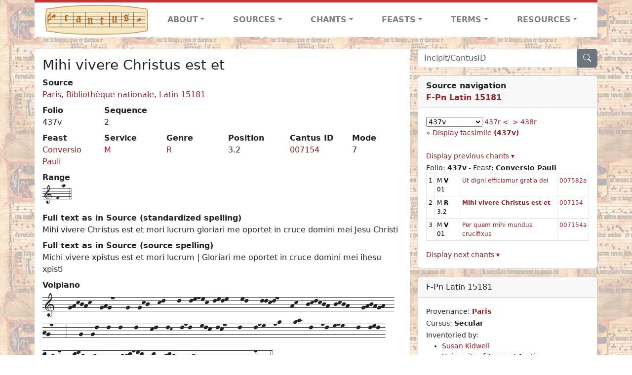

--- FILE ---
content_type: text/html; charset=utf-8
request_url: https://cantusdatabase.org/chant/411902
body_size: 215648
content:


<!DOCTYPE html>
<html lang="en">
    <head>
        
            <!-- Google tag (gtag.js) -->
            <script async src="https://www.googletagmanager.com/gtag/js?id=G-JXEY1VRT2W"></script>
            <script>
                window.dataLayer = window.dataLayer || [];

                function gtag() {
                    dataLayer.push(arguments);
                }
                gtag('js', new Date());

                gtag('config', 'G-JXEY1VRT2W');
            </script>
        
        
        <title>Mihi vivere Christus est et | Cantus Database</title>
        <!-- Required meta tags -->
        <meta name="google-site-verification"
              content="EwxpNpZ_ZOQnetVVLELGn5-aD_beT3EQqUuI6glkArI" />
        <meta charset="utf-8" />
        <meta name="viewport"
              content="width=device-width, initial-scale=1, shrink-to-fit=no" />
        <link rel="icon" href="/static/favicon.ico" />
        <!-- Bootstrap CSS -->
        <link href="https://cdn.jsdelivr.net/npm/bootstrap@5.3.3/dist/css/bootstrap.min.css"
              rel="stylesheet"
              integrity="sha384-QWTKZyjpPEjISv5WaRU9OFeRpok6YctnYmDr5pNlyT2bRjXh0JMhjY6hW+ALEwIH"
              crossorigin="anonymous" />
        <!-- bootstrap CSS for icons -->
        <link rel="stylesheet"
              href="https://cdn.jsdelivr.net/npm/bootstrap-icons@1.11.3/font/bootstrap-icons.min.css" />
        <!-- JS, Popper.js, and jQuery -->
        <script src="https://cdn.jsdelivr.net/npm/@popperjs/core@2.11.8/dist/umd/popper.min.js"
                integrity="sha384-I7E8VVD/ismYTF4hNIPjVp/Zjvgyol6VFvRkX/vR+Vc4jQkC+hVqc2pM8ODewa9r"
                crossorigin="anonymous"></script>
        <script src="https://cdn.jsdelivr.net/npm/bootstrap@5.3.3/dist/js/bootstrap.min.js"
                integrity="sha384-0pUGZvbkm6XF6gxjEnlmuGrJXVbNuzT9qBBavbLwCsOGabYfZo0T0to5eqruptLy"
                crossorigin="anonymous"></script>
        <link href="/static/css/style.css" rel="stylesheet" />
        <link href="/static/fonts/volpiano.css"
              rel="stylesheet"
              media="screen" />
        <link rel="preconnect" href="https://fonts.googleapis.com" />
        <link rel="preconnect" href="https://fonts.gstatic.com" crossorigin />
        <link href="https://fonts.googleapis.com/css2?family=Radio+Canada:ital,wght@0,300..700;1,300..700&display=swap"
              rel="stylesheet" />
        
    <script src="/static/js/chant_detail.js"></script>
    <link rel="stylesheet"
          href="https://cdn.jsdelivr.net/npm/bootstrap-icons@1.11.3/font/bootstrap-icons.min.css" />

    </head>
    <body>
        
            <header>
    <nav class="navbar navbar-expand-lg py-0">
        <div class="container bg-white border-top">
            
<a class="navbar-brand" href="/">
    <img class="img-fluid"
         src="/static/cantus-logo.png"
         alt="Cantus Database home"
         title="Cantus Database Home"
         loading="lazy" />
</a>
<!-- Hamburger button to show nav when screen is smaller-->
<button class="navbar-toggler"
        type="button"
        data-bs-toggle="collapse"
        data-bs-target="#navbar-links"
        aria-controls="navbarSupportedContent"
        aria-expanded="false"
        aria-label="Toggle navigation">
    <span class="navbar-toggler-icon"></span>
</button>
<ul class="collapse navbar-collapse navbar-nav text-lg-center align-items-start text-start"
    id="navbar-links">
    <!-- ABOUT -->
    <li class="nav-item dropdown flex-fill">
        <a class="nav-link dropdown-toggle fw-bold"
           href="#"
           id="navbarDropdownLinkAbout"
           role="button"
           data-bs-toggle="dropdown"
           aria-haspopup="true"
           aria-expanded="false">ABOUT</a>
        <div class="dropdown-menu" aria-labelledby="navbarDropdownLinkAbout">
            <a class="dropdown-item" href="/">Home</a>
            <a class="dropdown-item" href="/articles/">News</a>
            <a class="dropdown-item" href="/indexers/">Contributors</a>
            <a class="dropdown-item" href="/about/id-numbers/">ID Numbers: A History and
            Explanation</a>
            <a class="dropdown-item" href="/about/acknowledgements/">Acknowledgements</a>
            <a class="dropdown-item" href="/about/faq/">FAQ</a>
            <a class="dropdown-item"
               href="https://www.youtube.com/watch?v=iMmGrUxhPj4"
               target="_blank">Short Video
            Introduction (YouTube)</a>
            <a class="dropdown-item" href="/about/principles-of-indexing/">Basic Principles of Indexing</a>
            
        </div>
    </li>
    <!-- SOURCES -->
    <li class="nav-item dropdown flex-fill">
        <a class="nav-link dropdown-toggle fw-bold"
           href="#"
           id="navbarDropdownLinkSources"
           role="button"
           data-bs-toggle="dropdown"
           aria-haspopup="true"
           aria-expanded="false">SOURCES</a>
        <div class="dropdown-menu" aria-labelledby="navbarDropdownLinkSources">
            <a class="dropdown-item" href="/sources/?segment=4063">Cantus DB: Sources with Inventories</a>
            <a class="dropdown-item"
               href="/CanadianChantDB/">Canadian Chant Database</a>
            <a class="dropdown-item" href="/Cantorales/">Cantorales in the Americas and Beyond</a>
            <a class="dropdown-item" href="/sources/?segment=4064">Sequence Database (Clavis Sequentiarum by Calvin Bower)</a>
            <a class="dropdown-item" href="/sources/">All Sources</a>
        </div>
    </li>
    <!-- CHANTS -->
    <li class="nav-item dropdown flex-fill">
        <a class="nav-link dropdown-toggle fw-bold"
           href="#"
           id="navbarDropdownLinkChants"
           role="button"
           data-bs-toggle="dropdown"
           aria-haspopup="true"
           aria-expanded="false">CHANTS</a>
        <div class="dropdown-menu" aria-labelledby="navbarDropdownLinkChants">
            <a class="dropdown-item" href="/chant-search/">Chant Search</a>
            <a class="dropdown-item" href="/melody/">Search by melody</a>
            <a class="dropdown-item" href="/sequences/">Clavis Sequentiarum (Sequence Database by Calvin
            Bower)</a>
        </div>
    </li>
    <!-- FEASTS -->
    <li class="nav-item dropdown flex-fill">
        <a class="nav-link dropdown-toggle fw-bold"
           href="#"
           id="navbarDropdownLinkFeasts"
           role="button"
           data-bs-toggle="dropdown"
           aria-haspopup="true"
           aria-expanded="false">FEASTS</a>
        <div class="dropdown-menu" aria-labelledby="navbarDropdownLinkFeasts">
            <a class="dropdown-item" href="/feasts/">List of all feasts</a>
            <a class="dropdown-item" href="/feasts/?date=sanc">Sanctorale</a>
            <a class="dropdown-item" href="/feasts/?date=temp">Temporale</a>
        </div>
    </li>
    <!-- TERMS -->
    <li class="nav-item dropdown flex-fill">
        <a class="nav-link dropdown-toggle fw-bold"
           href="#"
           id="navbarDropdownLinkTerms"
           role="button"
           data-bs-toggle="dropdown"
           aria-haspopup="true"
           aria-expanded="false">TERMS</a>
        <div class="dropdown-menu" aria-labelledby="navbarDropdownLinkTerms">
            <a class="dropdown-item" href="/genres/">Genre abbreviations</a>
            <a class="dropdown-item" href="/services/">Service abbreviations</a>
            <a class="dropdown-item" href="/description/">Fields</a>
        </div>
    </li>
    <!-- RESOURCES -->
    <li class="nav-item dropdown flex-fill">
        <a class="nav-link dropdown-toggle fw-bold"
           href="#"
           id="navbarDropdownLinkResources"
           role="button"
           data-bs-toggle="dropdown"
           aria-haspopup="true"
           aria-expanded="false">RESOURCES</a>
        <div class="dropdown-menu dropdown-menu-end"
             aria-labelledby="navbarDropdownLinkResources">
            <a class="dropdown-item" href="/tutorial/">Tutorial for Cantus Contributors</a>
            <a class="dropdown-item" href="/documents/">Key Instructional Documents</a>
            <a class="dropdown-item"
               href="https://sites.google.com/view/cantus-procedures-manual/home"
               target="_blank">Cantus Database Procedures Manual</a>
            <a class="dropdown-item" href="/citations/">Citation Style</a>
            <a class="dropdown-item" href="/references/">References</a>
        </div>
    </li>
</ul>

        </div>
    </nav>
</header>

        
        <!-- Content goes here, using the extends tag from Django -->
        <main role="main" class="content d-flex">
            
    <div class="container my-4">
        <div class="row d-lg-block">
            <div class="col-lg-4 p-0 ps-lg-3 sidebar float-end">
                
    <div class="search-bar mb-3"><script src="/static/js/search_bar.js"></script>
<div class="position-relative">
    <form method="GET" action="/chant-search/" autocomplete="off">
        <div class="input-group">
            <input type="search"
                   class="form-control"
                   placeholder="Incipit/CantusID"
                   id="searchBar"
                   name="search_bar" />
            <div class="input-group-append">
                <button class="btn btn-secondary" type="submit">
                    <i class="bi bi-search"></i>
                </button>
            </div>
        </div>
    </form>
    <!--The chants returned by the ajax call go here-->
    <div id="chantsDiv" class="position-absolute z-1 w-100"></div>
</div>
</div>

            </div>
            <div class="p-3 mb-3 mb-lg-0 col-lg-8 bg-white rounded float-start">
                
    <!--Display "submit success" message -->
    
    
    <h3>Mihi vivere Christus est et</h3>
    <dl>
        <div class="row">
            
                <div class="col">
                    <dt>Source</dt>
                    <dd>
                        <a href="/source/123631">Paris, Bibliothèque nationale, Latin 15181</a>
                    </dd>
                </div>
            
            
        </div>
        <div class="row">
            
                <div class="col-lg-2 col-6">
                    <dt>Folio</dt>
                    <dd>
                        437v
                    </dd>
                </div>
            
            
                
                <div class="col-lg-2 col-6">
                    <dt>Sequence</dt>
                    <dd>
                        2
                    </dd>
                </div>
            
            
        </div>
        <div class="row">
            
                <div class="col-lg-2 col-6">
                    <dt>Feast</dt>
                    <dd>
                        <a href="/feast/2124"
                           title="Conversion of Paul">Conversio Pauli</a>
                    </dd>
                </div>
            
            
                <div class="col-lg-2 col-6">
                    <dt>Service</dt>
                    <dd>
                        <a href="/service/4153"
                           title="Matins">M</a>
                    </dd>
                </div>
            
            
                <div class="col-lg-2 col-6">
                    <dt>Genre</dt>
                    <dd>
                        <a href="/genre/156"
                           title="Responsory">R</a>
                    </dd>
                </div>
            
            
                <div class="col-lg-2 col-6">
                    <dt>Position</dt>
                    <dd>
                        3.2
                    </dd>
                </div>
            
            
                <div class="col-lg-2 col-6">
                    <dt>Cantus ID</dt>
                    <dd>
                        <a href="https://cantusindex.org/id/007154" target="_blank">007154</a>
                    </dd>
                </div>
            
            
                <div class="col-lg-2 col-6">
                    <dt>Mode</dt>
                    <dd>
                        7
                    </dd>
                </div>
            
        </div>
        <div class="row">
            
            
            
            
                <div class="col">
                    <dt>Range</dt>
                    <dd>
                        <p class="font-volpiano">1-f-p-4</p>
                    </dd>
                </div>
            
            
            
        </div>
        <div class="row">
            
            
        </div>
        
        
            <dt>Full text as in Source (standardized spelling)</dt>
            <dd>
                Mihi vivere Christus est et mori lucrum gloriari me oportet in cruce domini mei Jesu Christi
            </dd>
        
        
            <dt>Full text as in Source (source spelling)</dt>
            <dd>
                Michi vivere xpistus est et mori lucrum | Gloriari me oportet in cruce domini mei ihesu xpisti
            </dd>
        
        <!-- See #1635. Temporarily disable volpiano display for this source. -->
        
            <dt>Volpiano</dt>
            <dd>
                <p class="font-volpiano-lg">[base64]</p>
            </dd>
        
        
        <!-- See #1635. Temporarily disable volpiano display for this source. -->
        
            <div class="row">
                <div class="col">
                    <dt>Melody with text</dt>
                    
                    <dd>
                        
                            <span class="float-start">
                                <div class="font-volpiano-lg">1---</div>
                                <!-- "mt" is margin at the top, so that the lowest note in volpiano don't overlap with text -->
                                <div class="mt-2 fs-text-with-melody">
                                    <pre></pre>
                                </div>
                            </span>
                        
                            <span class="float-start">
                                <div class="font-volpiano-lg">ghkjhk--</div>
                                <!-- "mt" is margin at the top, so that the lowest note in volpiano don't overlap with text -->
                                <div class="mt-2 fs-text-with-melody">
                                    <pre>Mi-</pre>
                                </div>
                            </span>
                        
                            <span class="float-start">
                                <div class="font-volpiano-lg">ghg7---</div>
                                <!-- "mt" is margin at the top, so that the lowest note in volpiano don't overlap with text -->
                                <div class="mt-2 fs-text-with-melody">
                                    <pre>chi</pre>
                                </div>
                            </span>
                        
                            <span class="float-start">
                                <div class="font-volpiano-lg">g--</div>
                                <!-- "mt" is margin at the top, so that the lowest note in volpiano don't overlap with text -->
                                <div class="mt-2 fs-text-with-melody">
                                    <pre>vi-</pre>
                                </div>
                            </span>
                        
                            <span class="float-start">
                                <div class="font-volpiano-lg">gkj--</div>
                                <!-- "mt" is margin at the top, so that the lowest note in volpiano don't overlap with text -->
                                <div class="mt-2 fs-text-with-melody">
                                    <pre>ve-</pre>
                                </div>
                            </span>
                        
                            <span class="float-start">
                                <div class="font-volpiano-lg">kl---</div>
                                <!-- "mt" is margin at the top, so that the lowest note in volpiano don't overlap with text -->
                                <div class="mt-2 fs-text-with-melody">
                                    <pre>re</pre>
                                </div>
                            </span>
                        
                            <span class="float-start">
                                <div class="font-volpiano-lg">l---</div>
                                <!-- "mt" is margin at the top, so that the lowest note in volpiano don't overlap with text -->
                                <div class="mt-2 fs-text-with-melody">
                                    <pre>xpi-</pre>
                                </div>
                            </span>
                        
                            <span class="float-start">
                                <div class="font-volpiano-lg">lmnmk-lmlm---</div>
                                <!-- "mt" is margin at the top, so that the lowest note in volpiano don't overlap with text -->
                                <div class="mt-2 fs-text-with-melody">
                                    <pre>stus</pre>
                                </div>
                            </span>
                        
                            <span class="float-start">
                                <div class="font-volpiano-lg">ml---</div>
                                <!-- "mt" is margin at the top, so that the lowest note in volpiano don't overlap with text -->
                                <div class="mt-2 fs-text-with-melody">
                                    <pre>est</pre>
                                </div>
                            </span>
                        
                            <span class="float-start">
                                <div class="font-volpiano-lg">llkl7---</div>
                                <!-- "mt" is margin at the top, so that the lowest note in volpiano don't overlap with text -->
                                <div class="mt-2 fs-text-with-melody">
                                    <pre>et</pre>
                                </div>
                            </span>
                        
                            <span class="float-start">
                                <div class="font-volpiano-lg">hk--</div>
                                <!-- "mt" is margin at the top, so that the lowest note in volpiano don't overlap with text -->
                                <div class="mt-2 fs-text-with-melody">
                                    <pre>mo-</pre>
                                </div>
                            </span>
                        
                            <span class="float-start">
                                <div class="font-volpiano-lg">jklkjh-jkjh---</div>
                                <!-- "mt" is margin at the top, so that the lowest note in volpiano don't overlap with text -->
                                <div class="mt-2 fs-text-with-melody">
                                    <pre>ri</pre>
                                </div>
                            </span>
                        
                            <span class="float-start">
                                <div class="font-volpiano-lg">ghjhgh--</div>
                                <!-- "mt" is margin at the top, so that the lowest note in volpiano don't overlap with text -->
                                <div class="mt-2 fs-text-with-melody">
                                    <pre>lu-</pre>
                                </div>
                            </span>
                        
                            <span class="float-start">
                                <div class="font-volpiano-lg">hg7---</div>
                                <!-- "mt" is margin at the top, so that the lowest note in volpiano don't overlap with text -->
                                <div class="mt-2 fs-text-with-melody">
                                    <pre>crum</pre>
                                </div>
                            </span>
                        
                            <span class="float-start">
                                <div class="font-volpiano-lg">3---</div>
                                <!-- "mt" is margin at the top, so that the lowest note in volpiano don't overlap with text -->
                                <div class="mt-2 fs-text-with-melody">
                                    <pre>|</pre>
                                </div>
                            </span>
                        
                            <span class="float-start">
                                <div class="font-volpiano-lg">g---</div>
                                <!-- "mt" is margin at the top, so that the lowest note in volpiano don't overlap with text -->
                                <div class="mt-2 fs-text-with-melody">
                                    <pre>Glo-</pre>
                                </div>
                            </span>
                        
                            <span class="float-start">
                                <div class="font-volpiano-lg">gl--</div>
                                <!-- "mt" is margin at the top, so that the lowest note in volpiano don't overlap with text -->
                                <div class="mt-2 fs-text-with-melody">
                                    <pre>ri-</pre>
                                </div>
                            </span>
                        
                            <span class="float-start">
                                <div class="font-volpiano-lg">l--</div>
                                <!-- "mt" is margin at the top, so that the lowest note in volpiano don't overlap with text -->
                                <div class="mt-2 fs-text-with-melody">
                                    <pre>a-</pre>
                                </div>
                            </span>
                        
                            <span class="float-start">
                                <div class="font-volpiano-lg">l---</div>
                                <!-- "mt" is margin at the top, so that the lowest note in volpiano don't overlap with text -->
                                <div class="mt-2 fs-text-with-melody">
                                    <pre>ri</pre>
                                </div>
                            </span>
                        
                            <span class="float-start">
                                <div class="font-volpiano-lg">l---</div>
                                <!-- "mt" is margin at the top, so that the lowest note in volpiano don't overlap with text -->
                                <div class="mt-2 fs-text-with-melody">
                                    <pre>me</pre>
                                </div>
                            </span>
                        
                            <span class="float-start">
                                <div class="font-volpiano-lg">kl--</div>
                                <!-- "mt" is margin at the top, so that the lowest note in volpiano don't overlap with text -->
                                <div class="mt-2 fs-text-with-melody">
                                    <pre>o-</pre>
                                </div>
                            </span>
                        
                            <span class="float-start">
                                <div class="font-volpiano-lg">lK--</div>
                                <!-- "mt" is margin at the top, so that the lowest note in volpiano don't overlap with text -->
                                <div class="mt-2 fs-text-with-melody">
                                    <pre>por-</pre>
                                </div>
                            </span>
                        
                            <span class="float-start">
                                <div class="font-volpiano-lg">lnl--</div>
                                <!-- "mt" is margin at the top, so that the lowest note in volpiano don't overlap with text -->
                                <div class="mt-2 fs-text-with-melody">
                                    <pre>tet</pre>
                                </div>
                            </span>
                        
                            <span class="float-start">
                                <div class="font-volpiano-lg">mlk-lk7---</div>
                                <!-- "mt" is margin at the top, so that the lowest note in volpiano don't overlap with text -->
                                <div class="mt-2 fs-text-with-melody">
                                    <pre></pre>
                                </div>
                            </span>
                        
                            <span class="float-start">
                                <div class="font-volpiano-lg">l---</div>
                                <!-- "mt" is margin at the top, so that the lowest note in volpiano don't overlap with text -->
                                <div class="mt-2 fs-text-with-melody">
                                    <pre>in</pre>
                                </div>
                            </span>
                        
                            <span class="float-start">
                                <div class="font-volpiano-lg">lnm--</div>
                                <!-- "mt" is margin at the top, so that the lowest note in volpiano don't overlap with text -->
                                <div class="mt-2 fs-text-with-melody">
                                    <pre>cru-</pre>
                                </div>
                            </span>
                        
                            <span class="float-start">
                                <div class="font-volpiano-lg">no---</div>
                                <!-- "mt" is margin at the top, so that the lowest note in volpiano don't overlap with text -->
                                <div class="mt-2 fs-text-with-melody">
                                    <pre>ce</pre>
                                </div>
                            </span>
                        
                            <span class="float-start">
                                <div class="font-volpiano-lg">op--</div>
                                <!-- "mt" is margin at the top, so that the lowest note in volpiano don't overlap with text -->
                                <div class="mt-2 fs-text-with-melody">
                                    <pre>do-</pre>
                                </div>
                            </span>
                        
                            <span class="float-start">
                                <div class="font-volpiano-lg">l--</div>
                                <!-- "mt" is margin at the top, so that the lowest note in volpiano don't overlap with text -->
                                <div class="mt-2 fs-text-with-melody">
                                    <pre>mi-</pre>
                                </div>
                            </span>
                        
                            <span class="float-start">
                                <div class="font-volpiano-lg">nl-mnm---</div>
                                <!-- "mt" is margin at the top, so that the lowest note in volpiano don't overlap with text -->
                                <div class="mt-2 fs-text-with-melody">
                                    <pre>ni</pre>
                                </div>
                            </span>
                        
                            <span class="float-start">
                                <div class="font-volpiano-lg">l--</div>
                                <!-- "mt" is margin at the top, so that the lowest note in volpiano don't overlap with text -->
                                <div class="mt-2 fs-text-with-melody">
                                    <pre>me-</pre>
                                </div>
                            </span>
                        
                            <span class="float-start">
                                <div class="font-volpiano-lg">lml-ljkj7---</div>
                                <!-- "mt" is margin at the top, so that the lowest note in volpiano don't overlap with text -->
                                <div class="mt-2 fs-text-with-melody">
                                    <pre>i</pre>
                                </div>
                            </span>
                        
                            <span class="float-start">
                                <div class="font-volpiano-lg">lmkj-khf-fh-kklnml--</div>
                                <!-- "mt" is margin at the top, so that the lowest note in volpiano don't overlap with text -->
                                <div class="mt-2 fs-text-with-melody">
                                    <pre>ihe-</pre>
                                </div>
                            </span>
                        
                            <span class="float-start">
                                <div class="font-volpiano-lg">lj-klkjh-jkjh---</div>
                                <!-- "mt" is margin at the top, so that the lowest note in volpiano don't overlap with text -->
                                <div class="mt-2 fs-text-with-melody">
                                    <pre>su</pre>
                                </div>
                            </span>
                        
                            <span class="float-start">
                                <div class="font-volpiano-lg">ghjhgh--</div>
                                <!-- "mt" is margin at the top, so that the lowest note in volpiano don't overlap with text -->
                                <div class="mt-2 fs-text-with-melody">
                                    <pre>xpi-</pre>
                                </div>
                            </span>
                        
                            <span class="float-start">
                                <div class="font-volpiano-lg">hg7---</div>
                                <!-- "mt" is margin at the top, so that the lowest note in volpiano don't overlap with text -->
                                <div class="mt-2 fs-text-with-melody">
                                    <pre>sti</pre>
                                </div>
                            </span>
                        
                            <span class="float-start">
                                <div class="font-volpiano-lg">4</div>
                                <!-- "mt" is margin at the top, so that the lowest note in volpiano don't overlap with text -->
                                <div class="mt-2 fs-text-with-melody">
                                    <pre></pre>
                                </div>
                            </span>
                        
                    </dd>
                </div>
            </div>
        
        
            <dt>Image link</dt>
            <dd>
                <a href="http://gallica.bnf.fr/ark:/12148/btv1b8447768b/f884.item" target="_blank" class="display-link">http://gallica.bnf.fr/ark:/12148/btv1b8447768b/f884.item</a>
            </dd>
        
        
            <dt>Image link (Cantus Ultimus)</dt>
            <dd>
                <a href="https://cantus.simssa.ca/manuscript/123631/?folio=437v&chant=2"
                   target="_blank"
                   class="display-link">
                    https://cantus.simssa.ca/manuscript/123631/?folio=437v&chant=2
                </a>
            </dd>
        
    </dl>
    
        <h4 id="concordances">Concordances</h4>
        <span id="concordancesLoadingStatus" class="d-none link-color"><b>Loading concordances...</b></span>
        <a id="concordanceButton"
           href="#"
           class="guillemet"
           onclick="getConcordances('007154'); return false;">Display the concordances connected with this chant</a>
        <div id="concordancesDiv" class="mb-3">
            <div class="row">
                <div class="col-8" id="concordancesSummaryDiv"></div>
            </div>
            <div class="row">
                <div class="col" id="concordancesTableDiv"></div>
            </div>
        </div>
        <h4>Melodies</h4>
        <span id="melodyLoadingPrompt" class="d-none link-color"><b>Loading melodies...</b></span>
        <a id="melodyButton"
           href="#"
           class="guillemet"
           onclick="loadMelodies('007154'); return false;">Display the melodies connected with this chant</a>
        <div id="melodyDiv"></div>
    

            </div>
            <div class="col-lg-4 p-0 ps-lg-3 sidebar float-end">
                
    
        <div class="card mb-3 w-100">
            <div class="card-header">
                <b>Source navigation</b>
                <br />
                
                    <a href="/source/123631"
                       title="Paris, Bibliothèque nationale, Latin 15181"> <b>F-Pn Latin 15181</b> </a>
                
            </div>
            
                <div class="card-body">
                    <small>
                        <!--a small selector of all folios of this source-->
                        <select name="folios"
                                id="folioSelect"
                                class="w-30"
                                onchange="jumpToFolio('123631')">
                            <option value="">Select a folio</option>
                            
                                
                                    <option value="011r">011r</option>
                                
                            
                                
                                    <option value="012v">012v</option>
                                
                            
                                
                                    <option value="013r">013r</option>
                                
                            
                                
                                    <option value="015r">015r</option>
                                
                            
                                
                                    <option value="016r">016r</option>
                                
                            
                                
                                    <option value="016v">016v</option>
                                
                            
                                
                                    <option value="017r">017r</option>
                                
                            
                                
                                    <option value="017v">017v</option>
                                
                            
                                
                                    <option value="019r">019r</option>
                                
                            
                                
                                    <option value="019v">019v</option>
                                
                            
                                
                                    <option value="020r">020r</option>
                                
                            
                                
                                    <option value="020v">020v</option>
                                
                            
                                
                                    <option value="021r">021r</option>
                                
                            
                                
                                    <option value="023v">023v</option>
                                
                            
                                
                                    <option value="024r">024r</option>
                                
                            
                                
                                    <option value="024v">024v</option>
                                
                            
                                
                                    <option value="025v">025v</option>
                                
                            
                                
                                    <option value="026r">026r</option>
                                
                            
                                
                                    <option value="027v">027v</option>
                                
                            
                                
                                    <option value="028v">028v</option>
                                
                            
                                
                                    <option value="029v">029v</option>
                                
                            
                                
                                    <option value="031v">031v</option>
                                
                            
                                
                                    <option value="032r">032r</option>
                                
                            
                                
                                    <option value="033r">033r</option>
                                
                            
                                
                                    <option value="033v">033v</option>
                                
                            
                                
                                    <option value="034r">034r</option>
                                
                            
                                
                                    <option value="035r">035r</option>
                                
                            
                                
                                    <option value="036r">036r</option>
                                
                            
                                
                                    <option value="037v">037v</option>
                                
                            
                                
                                    <option value="038r">038r</option>
                                
                            
                                
                                    <option value="039r">039r</option>
                                
                            
                                
                                    <option value="040v">040v</option>
                                
                            
                                
                                    <option value="041r">041r</option>
                                
                            
                                
                                    <option value="042v">042v</option>
                                
                            
                                
                                    <option value="043r">043r</option>
                                
                            
                                
                                    <option value="044r">044r</option>
                                
                            
                                
                                    <option value="044v">044v</option>
                                
                            
                                
                                    <option value="045v">045v</option>
                                
                            
                                
                                    <option value="046r">046r</option>
                                
                            
                                
                                    <option value="048r">048r</option>
                                
                            
                                
                                    <option value="048v">048v</option>
                                
                            
                                
                                    <option value="049r">049r</option>
                                
                            
                                
                                    <option value="050r">050r</option>
                                
                            
                                
                                    <option value="051v">051v</option>
                                
                            
                                
                                    <option value="053r">053r</option>
                                
                            
                                
                                    <option value="053v">053v</option>
                                
                            
                                
                                    <option value="056v">056v</option>
                                
                            
                                
                                    <option value="057v">057v</option>
                                
                            
                                
                                    <option value="058v">058v</option>
                                
                            
                                
                                    <option value="059r">059r</option>
                                
                            
                                
                                    <option value="059v">059v</option>
                                
                            
                                
                                    <option value="060v">060v</option>
                                
                            
                                
                                    <option value="061v">061v</option>
                                
                            
                                
                                    <option value="062r">062r</option>
                                
                            
                                
                                    <option value="066r">066r</option>
                                
                            
                                
                                    <option value="066v">066v</option>
                                
                            
                                
                                    <option value="067r">067r</option>
                                
                            
                                
                                    <option value="067v">067v</option>
                                
                            
                                
                                    <option value="068r">068r</option>
                                
                            
                                
                                    <option value="068v">068v</option>
                                
                            
                                
                                    <option value="069r">069r</option>
                                
                            
                                
                                    <option value="069v">069v</option>
                                
                            
                                
                                    <option value="071r">071r</option>
                                
                            
                                
                                    <option value="072v">072v</option>
                                
                            
                                
                                    <option value="073r">073r</option>
                                
                            
                                
                                    <option value="075r">075r</option>
                                
                            
                                
                                    <option value="076v">076v</option>
                                
                            
                                
                                    <option value="078r">078r</option>
                                
                            
                                
                                    <option value="079r">079r</option>
                                
                            
                                
                                    <option value="079v">079v</option>
                                
                            
                                
                                    <option value="080r">080r</option>
                                
                            
                                
                                    <option value="080v">080v</option>
                                
                            
                                
                                    <option value="081r">081r</option>
                                
                            
                                
                                    <option value="081v">081v</option>
                                
                            
                                
                                    <option value="086v">086v</option>
                                
                            
                                
                                    <option value="087r">087r</option>
                                
                            
                                
                                    <option value="087v">087v</option>
                                
                            
                                
                                    <option value="088r">088r</option>
                                
                            
                                
                                    <option value="088v">088v</option>
                                
                            
                                
                                    <option value="089r">089r</option>
                                
                            
                                
                                    <option value="089v">089v</option>
                                
                            
                                
                                    <option value="090r">090r</option>
                                
                            
                                
                                    <option value="090v">090v</option>
                                
                            
                                
                                    <option value="091r">091r</option>
                                
                            
                                
                                    <option value="091v">091v</option>
                                
                            
                                
                                    <option value="092v">092v</option>
                                
                            
                                
                                    <option value="093r">093r</option>
                                
                            
                                
                                    <option value="093v">093v</option>
                                
                            
                                
                                    <option value="094r">094r</option>
                                
                            
                                
                                    <option value="094v">094v</option>
                                
                            
                                
                                    <option value="095r">095r</option>
                                
                            
                                
                                    <option value="095v">095v</option>
                                
                            
                                
                                    <option value="096r">096r</option>
                                
                            
                                
                                    <option value="096v">096v</option>
                                
                            
                                
                                    <option value="106r">106r</option>
                                
                            
                                
                                    <option value="106v">106v</option>
                                
                            
                                
                                    <option value="107r">107r</option>
                                
                            
                                
                                    <option value="107v">107v</option>
                                
                            
                                
                                    <option value="108r">108r</option>
                                
                            
                                
                                    <option value="108v">108v</option>
                                
                            
                                
                                    <option value="109r">109r</option>
                                
                            
                                
                                    <option value="109v">109v</option>
                                
                            
                                
                                    <option value="110r">110r</option>
                                
                            
                                
                                    <option value="110v">110v</option>
                                
                            
                                
                                    <option value="111r">111r</option>
                                
                            
                                
                                    <option value="111v">111v</option>
                                
                            
                                
                                    <option value="112r">112r</option>
                                
                            
                                
                                    <option value="113v">113v</option>
                                
                            
                                
                                    <option value="114r">114r</option>
                                
                            
                                
                                    <option value="114v">114v</option>
                                
                            
                                
                                    <option value="115r">115r</option>
                                
                            
                                
                                    <option value="115v">115v</option>
                                
                            
                                
                                    <option value="116r">116r</option>
                                
                            
                                
                                    <option value="116v">116v</option>
                                
                            
                                
                                    <option value="117r">117r</option>
                                
                            
                                
                                    <option value="117v">117v</option>
                                
                            
                                
                                    <option value="118r">118r</option>
                                
                            
                                
                                    <option value="119v">119v</option>
                                
                            
                                
                                    <option value="120r">120r</option>
                                
                            
                                
                                    <option value="120v">120v</option>
                                
                            
                                
                                    <option value="121r">121r</option>
                                
                            
                                
                                    <option value="121v">121v</option>
                                
                            
                                
                                    <option value="122r">122r</option>
                                
                            
                                
                                    <option value="122v">122v</option>
                                
                            
                                
                                    <option value="123r">123r</option>
                                
                            
                                
                                    <option value="123v">123v</option>
                                
                            
                                
                                    <option value="124r">124r</option>
                                
                            
                                
                                    <option value="124v">124v</option>
                                
                            
                                
                                    <option value="125v">125v</option>
                                
                            
                                
                                    <option value="126r">126r</option>
                                
                            
                                
                                    <option value="126v">126v</option>
                                
                            
                                
                                    <option value="127r">127r</option>
                                
                            
                                
                                    <option value="127v">127v</option>
                                
                            
                                
                                    <option value="128r">128r</option>
                                
                            
                                
                                    <option value="129r">129r</option>
                                
                            
                                
                                    <option value="129v">129v</option>
                                
                            
                                
                                    <option value="130r">130r</option>
                                
                            
                                
                                    <option value="130v">130v</option>
                                
                            
                                
                                    <option value="131r">131r</option>
                                
                            
                                
                                    <option value="131v">131v</option>
                                
                            
                                
                                    <option value="132r">132r</option>
                                
                            
                                
                                    <option value="132v">132v</option>
                                
                            
                                
                                    <option value="133r">133r</option>
                                
                            
                                
                                    <option value="133v">133v</option>
                                
                            
                                
                                    <option value="134r">134r</option>
                                
                            
                                
                                    <option value="134v">134v</option>
                                
                            
                                
                                    <option value="135r">135r</option>
                                
                            
                                
                                    <option value="135v">135v</option>
                                
                            
                                
                                    <option value="136r">136r</option>
                                
                            
                                
                                    <option value="136v">136v</option>
                                
                            
                                
                                    <option value="137r">137r</option>
                                
                            
                                
                                    <option value="137v">137v</option>
                                
                            
                                
                                    <option value="138r">138r</option>
                                
                            
                                
                                    <option value="139r">139r</option>
                                
                            
                                
                                    <option value="139v">139v</option>
                                
                            
                                
                                    <option value="140r">140r</option>
                                
                            
                                
                                    <option value="140v">140v</option>
                                
                            
                                
                                    <option value="141r">141r</option>
                                
                            
                                
                                    <option value="141v">141v</option>
                                
                            
                                
                                    <option value="142r">142r</option>
                                
                            
                                
                                    <option value="142v">142v</option>
                                
                            
                                
                                    <option value="143r">143r</option>
                                
                            
                                
                                    <option value="143v">143v</option>
                                
                            
                                
                                    <option value="144r">144r</option>
                                
                            
                                
                                    <option value="144v">144v</option>
                                
                            
                                
                                    <option value="145r">145r</option>
                                
                            
                                
                                    <option value="145v">145v</option>
                                
                            
                                
                                    <option value="146r">146r</option>
                                
                            
                                
                                    <option value="146v">146v</option>
                                
                            
                                
                                    <option value="147r">147r</option>
                                
                            
                                
                                    <option value="147v">147v</option>
                                
                            
                                
                                    <option value="148r">148r</option>
                                
                            
                                
                                    <option value="148v">148v</option>
                                
                            
                                
                                    <option value="149v">149v</option>
                                
                            
                                
                                    <option value="150r">150r</option>
                                
                            
                                
                                    <option value="150v">150v</option>
                                
                            
                                
                                    <option value="151r">151r</option>
                                
                            
                                
                                    <option value="151v">151v</option>
                                
                            
                                
                                    <option value="152r">152r</option>
                                
                            
                                
                                    <option value="152v">152v</option>
                                
                            
                                
                                    <option value="153r">153r</option>
                                
                            
                                
                                    <option value="153v">153v</option>
                                
                            
                                
                                    <option value="154r">154r</option>
                                
                            
                                
                                    <option value="154v">154v</option>
                                
                            
                                
                                    <option value="155r">155r</option>
                                
                            
                                
                                    <option value="155v">155v</option>
                                
                            
                                
                                    <option value="156r">156r</option>
                                
                            
                                
                                    <option value="156v">156v</option>
                                
                            
                                
                                    <option value="157r">157r</option>
                                
                            
                                
                                    <option value="157v">157v</option>
                                
                            
                                
                                    <option value="158r">158r</option>
                                
                            
                                
                                    <option value="158v">158v</option>
                                
                            
                                
                                    <option value="159r">159r</option>
                                
                            
                                
                                    <option value="159v">159v</option>
                                
                            
                                
                                    <option value="160r">160r</option>
                                
                            
                                
                                    <option value="160v">160v</option>
                                
                            
                                
                                    <option value="161v">161v</option>
                                
                            
                                
                                    <option value="162r">162r</option>
                                
                            
                                
                                    <option value="162v">162v</option>
                                
                            
                                
                                    <option value="163r">163r</option>
                                
                            
                                
                                    <option value="163v">163v</option>
                                
                            
                                
                                    <option value="164r">164r</option>
                                
                            
                                
                                    <option value="164v">164v</option>
                                
                            
                                
                                    <option value="165r">165r</option>
                                
                            
                                
                                    <option value="165v">165v</option>
                                
                            
                                
                                    <option value="166r">166r</option>
                                
                            
                                
                                    <option value="166v">166v</option>
                                
                            
                                
                                    <option value="167r">167r</option>
                                
                            
                                
                                    <option value="167v">167v</option>
                                
                            
                                
                                    <option value="168r">168r</option>
                                
                            
                                
                                    <option value="168v">168v</option>
                                
                            
                                
                                    <option value="169v">169v</option>
                                
                            
                                
                                    <option value="170r">170r</option>
                                
                            
                                
                                    <option value="170v">170v</option>
                                
                            
                                
                                    <option value="171r">171r</option>
                                
                            
                                
                                    <option value="171v">171v</option>
                                
                            
                                
                                    <option value="172r">172r</option>
                                
                            
                                
                                    <option value="172v">172v</option>
                                
                            
                                
                                    <option value="173r">173r</option>
                                
                            
                                
                                    <option value="174r">174r</option>
                                
                            
                                
                                    <option value="174v">174v</option>
                                
                            
                                
                                    <option value="175r">175r</option>
                                
                            
                                
                                    <option value="176r">176r</option>
                                
                            
                                
                                    <option value="176v">176v</option>
                                
                            
                                
                                    <option value="177r">177r</option>
                                
                            
                                
                                    <option value="177v">177v</option>
                                
                            
                                
                                    <option value="181r">181r</option>
                                
                            
                                
                                    <option value="181v">181v</option>
                                
                            
                                
                                    <option value="182r">182r</option>
                                
                            
                                
                                    <option value="182v">182v</option>
                                
                            
                                
                                    <option value="183r">183r</option>
                                
                            
                                
                                    <option value="183v">183v</option>
                                
                            
                                
                                    <option value="184r">184r</option>
                                
                            
                                
                                    <option value="184v">184v</option>
                                
                            
                                
                                    <option value="185r">185r</option>
                                
                            
                                
                                    <option value="185v">185v</option>
                                
                            
                                
                                    <option value="186r">186r</option>
                                
                            
                                
                                    <option value="186v">186v</option>
                                
                            
                                
                                    <option value="187r">187r</option>
                                
                            
                                
                                    <option value="187v">187v</option>
                                
                            
                                
                                    <option value="188r">188r</option>
                                
                            
                                
                                    <option value="188v">188v</option>
                                
                            
                                
                                    <option value="189r">189r</option>
                                
                            
                                
                                    <option value="189v">189v</option>
                                
                            
                                
                                    <option value="190r">190r</option>
                                
                            
                                
                                    <option value="190v">190v</option>
                                
                            
                                
                                    <option value="191r">191r</option>
                                
                            
                                
                                    <option value="191v">191v</option>
                                
                            
                                
                                    <option value="192r">192r</option>
                                
                            
                                
                                    <option value="192v">192v</option>
                                
                            
                                
                                    <option value="193r">193r</option>
                                
                            
                                
                                    <option value="193v">193v</option>
                                
                            
                                
                                    <option value="194r">194r</option>
                                
                            
                                
                                    <option value="194v">194v</option>
                                
                            
                                
                                    <option value="195r">195r</option>
                                
                            
                                
                                    <option value="195v">195v</option>
                                
                            
                                
                                    <option value="196r">196r</option>
                                
                            
                                
                                    <option value="196v">196v</option>
                                
                            
                                
                                    <option value="197r">197r</option>
                                
                            
                                
                                    <option value="197v">197v</option>
                                
                            
                                
                                    <option value="198r">198r</option>
                                
                            
                                
                                    <option value="198v">198v</option>
                                
                            
                                
                                    <option value="199r">199r</option>
                                
                            
                                
                                    <option value="199v">199v</option>
                                
                            
                                
                                    <option value="200r">200r</option>
                                
                            
                                
                                    <option value="200v">200v</option>
                                
                            
                                
                                    <option value="201r">201r</option>
                                
                            
                                
                                    <option value="201v">201v</option>
                                
                            
                                
                                    <option value="202r">202r</option>
                                
                            
                                
                                    <option value="202v">202v</option>
                                
                            
                                
                                    <option value="203r">203r</option>
                                
                            
                                
                                    <option value="203v">203v</option>
                                
                            
                                
                                    <option value="204r">204r</option>
                                
                            
                                
                                    <option value="205r">205r</option>
                                
                            
                                
                                    <option value="205v">205v</option>
                                
                            
                                
                                    <option value="206r">206r</option>
                                
                            
                                
                                    <option value="207r">207r</option>
                                
                            
                                
                                    <option value="208v">208v</option>
                                
                            
                                
                                    <option value="209r">209r</option>
                                
                            
                                
                                    <option value="209v">209v</option>
                                
                            
                                
                                    <option value="210r">210r</option>
                                
                            
                                
                                    <option value="210v">210v</option>
                                
                            
                                
                                    <option value="211r">211r</option>
                                
                            
                                
                                    <option value="211v">211v</option>
                                
                            
                                
                                    <option value="212r">212r</option>
                                
                            
                                
                                    <option value="212v">212v</option>
                                
                            
                                
                                    <option value="213r">213r</option>
                                
                            
                                
                                    <option value="213v">213v</option>
                                
                            
                                
                                    <option value="214r">214r</option>
                                
                            
                                
                                    <option value="214v">214v</option>
                                
                            
                                
                                    <option value="215r">215r</option>
                                
                            
                                
                                    <option value="215v">215v</option>
                                
                            
                                
                                    <option value="216r">216r</option>
                                
                            
                                
                                    <option value="216v">216v</option>
                                
                            
                                
                                    <option value="217r">217r</option>
                                
                            
                                
                                    <option value="217v">217v</option>
                                
                            
                                
                                    <option value="218r">218r</option>
                                
                            
                                
                                    <option value="218v">218v</option>
                                
                            
                                
                                    <option value="219r">219r</option>
                                
                            
                                
                                    <option value="219v">219v</option>
                                
                            
                                
                                    <option value="220r">220r</option>
                                
                            
                                
                                    <option value="220v">220v</option>
                                
                            
                                
                                    <option value="221r">221r</option>
                                
                            
                                
                                    <option value="221v">221v</option>
                                
                            
                                
                                    <option value="222r">222r</option>
                                
                            
                                
                                    <option value="222v">222v</option>
                                
                            
                                
                                    <option value="223r">223r</option>
                                
                            
                                
                                    <option value="223v">223v</option>
                                
                            
                                
                                    <option value="224r">224r</option>
                                
                            
                                
                                    <option value="224v">224v</option>
                                
                            
                                
                                    <option value="225r">225r</option>
                                
                            
                                
                                    <option value="225v">225v</option>
                                
                            
                                
                                    <option value="226r">226r</option>
                                
                            
                                
                                    <option value="226v">226v</option>
                                
                            
                                
                                    <option value="227r">227r</option>
                                
                            
                                
                                    <option value="227v">227v</option>
                                
                            
                                
                                    <option value="228r">228r</option>
                                
                            
                                
                                    <option value="228v">228v</option>
                                
                            
                                
                                    <option value="229r">229r</option>
                                
                            
                                
                                    <option value="229v">229v</option>
                                
                            
                                
                                    <option value="230r">230r</option>
                                
                            
                                
                                    <option value="230v">230v</option>
                                
                            
                                
                                    <option value="231r">231r</option>
                                
                            
                                
                                    <option value="231v">231v</option>
                                
                            
                                
                                    <option value="232r">232r</option>
                                
                            
                                
                                    <option value="232v">232v</option>
                                
                            
                                
                                    <option value="233r">233r</option>
                                
                            
                                
                                    <option value="233v">233v</option>
                                
                            
                                
                                    <option value="234r">234r</option>
                                
                            
                                
                                    <option value="234v">234v</option>
                                
                            
                                
                                    <option value="235r">235r</option>
                                
                            
                                
                                    <option value="235v">235v</option>
                                
                            
                                
                                    <option value="236r">236r</option>
                                
                            
                                
                                    <option value="236v">236v</option>
                                
                            
                                
                                    <option value="237r">237r</option>
                                
                            
                                
                                    <option value="237v">237v</option>
                                
                            
                                
                                    <option value="238r">238r</option>
                                
                            
                                
                                    <option value="238v">238v</option>
                                
                            
                                
                                    <option value="239r">239r</option>
                                
                            
                                
                                    <option value="239v">239v</option>
                                
                            
                                
                                    <option value="240r">240r</option>
                                
                            
                                
                                    <option value="240v">240v</option>
                                
                            
                                
                                    <option value="241r">241r</option>
                                
                            
                                
                                    <option value="241v">241v</option>
                                
                            
                                
                                    <option value="242r">242r</option>
                                
                            
                                
                                    <option value="242v">242v</option>
                                
                            
                                
                                    <option value="243r">243r</option>
                                
                            
                                
                                    <option value="243v">243v</option>
                                
                            
                                
                                    <option value="244r">244r</option>
                                
                            
                                
                                    <option value="244v">244v</option>
                                
                            
                                
                                    <option value="245r">245r</option>
                                
                            
                                
                                    <option value="245v">245v</option>
                                
                            
                                
                                    <option value="246r">246r</option>
                                
                            
                                
                                    <option value="246v">246v</option>
                                
                            
                                
                                    <option value="247r">247r</option>
                                
                            
                                
                                    <option value="247v">247v</option>
                                
                            
                                
                                    <option value="248r">248r</option>
                                
                            
                                
                                    <option value="248v">248v</option>
                                
                            
                                
                                    <option value="249r">249r</option>
                                
                            
                                
                                    <option value="249v">249v</option>
                                
                            
                                
                                    <option value="250r">250r</option>
                                
                            
                                
                                    <option value="250v">250v</option>
                                
                            
                                
                                    <option value="251r">251r</option>
                                
                            
                                
                                    <option value="251v">251v</option>
                                
                            
                                
                                    <option value="252r">252r</option>
                                
                            
                                
                                    <option value="252v">252v</option>
                                
                            
                                
                                    <option value="253r">253r</option>
                                
                            
                                
                                    <option value="253v">253v</option>
                                
                            
                                
                                    <option value="254r">254r</option>
                                
                            
                                
                                    <option value="254v">254v</option>
                                
                            
                                
                                    <option value="255r">255r</option>
                                
                            
                                
                                    <option value="255v">255v</option>
                                
                            
                                
                                    <option value="256r">256r</option>
                                
                            
                                
                                    <option value="256v">256v</option>
                                
                            
                                
                                    <option value="257r">257r</option>
                                
                            
                                
                                    <option value="257v">257v</option>
                                
                            
                                
                                    <option value="258r">258r</option>
                                
                            
                                
                                    <option value="258v">258v</option>
                                
                            
                                
                                    <option value="259r">259r</option>
                                
                            
                                
                                    <option value="259v">259v</option>
                                
                            
                                
                                    <option value="260r">260r</option>
                                
                            
                                
                                    <option value="260v">260v</option>
                                
                            
                                
                                    <option value="261r">261r</option>
                                
                            
                                
                                    <option value="261v">261v</option>
                                
                            
                                
                                    <option value="262r">262r</option>
                                
                            
                                
                                    <option value="262v">262v</option>
                                
                            
                                
                                    <option value="263r">263r</option>
                                
                            
                                
                                    <option value="263v">263v</option>
                                
                            
                                
                                    <option value="264r">264r</option>
                                
                            
                                
                                    <option value="264v">264v</option>
                                
                            
                                
                                    <option value="265r">265r</option>
                                
                            
                                
                                    <option value="265v">265v</option>
                                
                            
                                
                                    <option value="266r">266r</option>
                                
                            
                                
                                    <option value="266v">266v</option>
                                
                            
                                
                                    <option value="267r">267r</option>
                                
                            
                                
                                    <option value="267v">267v</option>
                                
                            
                                
                                    <option value="268r">268r</option>
                                
                            
                                
                                    <option value="268v">268v</option>
                                
                            
                                
                                    <option value="269r">269r</option>
                                
                            
                                
                                    <option value="269v">269v</option>
                                
                            
                                
                                    <option value="270r">270r</option>
                                
                            
                                
                                    <option value="270v">270v</option>
                                
                            
                                
                                    <option value="271r">271r</option>
                                
                            
                                
                                    <option value="271v">271v</option>
                                
                            
                                
                                    <option value="272r">272r</option>
                                
                            
                                
                                    <option value="272v">272v</option>
                                
                            
                                
                                    <option value="273r">273r</option>
                                
                            
                                
                                    <option value="273v">273v</option>
                                
                            
                                
                                    <option value="274r">274r</option>
                                
                            
                                
                                    <option value="274v">274v</option>
                                
                            
                                
                                    <option value="275r">275r</option>
                                
                            
                                
                                    <option value="275v">275v</option>
                                
                            
                                
                                    <option value="276r">276r</option>
                                
                            
                                
                                    <option value="276v">276v</option>
                                
                            
                                
                                    <option value="277r">277r</option>
                                
                            
                                
                                    <option value="277v">277v</option>
                                
                            
                                
                                    <option value="278r">278r</option>
                                
                            
                                
                                    <option value="278v">278v</option>
                                
                            
                                
                                    <option value="279r">279r</option>
                                
                            
                                
                                    <option value="279v">279v</option>
                                
                            
                                
                                    <option value="280r">280r</option>
                                
                            
                                
                                    <option value="280v">280v</option>
                                
                            
                                
                                    <option value="281r">281r</option>
                                
                            
                                
                                    <option value="281v">281v</option>
                                
                            
                                
                                    <option value="282r">282r</option>
                                
                            
                                
                                    <option value="282v">282v</option>
                                
                            
                                
                                    <option value="283r">283r</option>
                                
                            
                                
                                    <option value="283v">283v</option>
                                
                            
                                
                                    <option value="284r">284r</option>
                                
                            
                                
                                    <option value="284v">284v</option>
                                
                            
                                
                                    <option value="285r">285r</option>
                                
                            
                                
                                    <option value="285v">285v</option>
                                
                            
                                
                                    <option value="286r">286r</option>
                                
                            
                                
                                    <option value="286v">286v</option>
                                
                            
                                
                                    <option value="287r">287r</option>
                                
                            
                                
                                    <option value="287v">287v</option>
                                
                            
                                
                                    <option value="288r">288r</option>
                                
                            
                                
                                    <option value="288v">288v</option>
                                
                            
                                
                                    <option value="289r">289r</option>
                                
                            
                                
                                    <option value="289v">289v</option>
                                
                            
                                
                                    <option value="290r">290r</option>
                                
                            
                                
                                    <option value="290v">290v</option>
                                
                            
                                
                                    <option value="291r">291r</option>
                                
                            
                                
                                    <option value="291v">291v</option>
                                
                            
                                
                                    <option value="292r">292r</option>
                                
                            
                                
                                    <option value="292v">292v</option>
                                
                            
                                
                                    <option value="293r">293r</option>
                                
                            
                                
                                    <option value="293v">293v</option>
                                
                            
                                
                                    <option value="294r">294r</option>
                                
                            
                                
                                    <option value="294v">294v</option>
                                
                            
                                
                                    <option value="295r">295r</option>
                                
                            
                                
                                    <option value="295v">295v</option>
                                
                            
                                
                                    <option value="296r">296r</option>
                                
                            
                                
                                    <option value="296v">296v</option>
                                
                            
                                
                                    <option value="297r">297r</option>
                                
                            
                                
                                    <option value="297v">297v</option>
                                
                            
                                
                                    <option value="298r">298r</option>
                                
                            
                                
                                    <option value="298v">298v</option>
                                
                            
                                
                                    <option value="299r">299r</option>
                                
                            
                                
                                    <option value="299v">299v</option>
                                
                            
                                
                                    <option value="300r">300r</option>
                                
                            
                                
                                    <option value="300v">300v</option>
                                
                            
                                
                                    <option value="301r">301r</option>
                                
                            
                                
                                    <option value="301v">301v</option>
                                
                            
                                
                                    <option value="302r">302r</option>
                                
                            
                                
                                    <option value="302v">302v</option>
                                
                            
                                
                                    <option value="303r">303r</option>
                                
                            
                                
                                    <option value="303v">303v</option>
                                
                            
                                
                                    <option value="304r">304r</option>
                                
                            
                                
                                    <option value="304v">304v</option>
                                
                            
                                
                                    <option value="305r">305r</option>
                                
                            
                                
                                    <option value="305v">305v</option>
                                
                            
                                
                                    <option value="306r">306r</option>
                                
                            
                                
                                    <option value="306v">306v</option>
                                
                            
                                
                                    <option value="307r">307r</option>
                                
                            
                                
                                    <option value="307v">307v</option>
                                
                            
                                
                                    <option value="308r">308r</option>
                                
                            
                                
                                    <option value="308v">308v</option>
                                
                            
                                
                                    <option value="309r">309r</option>
                                
                            
                                
                                    <option value="309v">309v</option>
                                
                            
                                
                                    <option value="310r">310r</option>
                                
                            
                                
                                    <option value="310v">310v</option>
                                
                            
                                
                                    <option value="311r">311r</option>
                                
                            
                                
                                    <option value="311v">311v</option>
                                
                            
                                
                                    <option value="312r">312r</option>
                                
                            
                                
                                    <option value="312v">312v</option>
                                
                            
                                
                                    <option value="313r">313r</option>
                                
                            
                                
                                    <option value="313v">313v</option>
                                
                            
                                
                                    <option value="315v">315v</option>
                                
                            
                                
                                    <option value="316r">316r</option>
                                
                            
                                
                                    <option value="316v">316v</option>
                                
                            
                                
                                    <option value="317r">317r</option>
                                
                            
                                
                                    <option value="317v">317v</option>
                                
                            
                                
                                    <option value="318r">318r</option>
                                
                            
                                
                                    <option value="318v">318v</option>
                                
                            
                                
                                    <option value="319r">319r</option>
                                
                            
                                
                                    <option value="319v">319v</option>
                                
                            
                                
                                    <option value="320r">320r</option>
                                
                            
                                
                                    <option value="320v">320v</option>
                                
                            
                                
                                    <option value="321r">321r</option>
                                
                            
                                
                                    <option value="321v">321v</option>
                                
                            
                                
                                    <option value="322r">322r</option>
                                
                            
                                
                                    <option value="322v">322v</option>
                                
                            
                                
                                    <option value="323r">323r</option>
                                
                            
                                
                                    <option value="323v">323v</option>
                                
                            
                                
                                    <option value="324r">324r</option>
                                
                            
                                
                                    <option value="324v">324v</option>
                                
                            
                                
                                    <option value="325r">325r</option>
                                
                            
                                
                                    <option value="325v">325v</option>
                                
                            
                                
                                    <option value="326r">326r</option>
                                
                            
                                
                                    <option value="326v">326v</option>
                                
                            
                                
                                    <option value="327r">327r</option>
                                
                            
                                
                                    <option value="327v">327v</option>
                                
                            
                                
                                    <option value="328r">328r</option>
                                
                            
                                
                                    <option value="328v">328v</option>
                                
                            
                                
                                    <option value="329r">329r</option>
                                
                            
                                
                                    <option value="329v">329v</option>
                                
                            
                                
                                    <option value="330r">330r</option>
                                
                            
                                
                                    <option value="330v">330v</option>
                                
                            
                                
                                    <option value="331r">331r</option>
                                
                            
                                
                                    <option value="331v">331v</option>
                                
                            
                                
                                    <option value="332r">332r</option>
                                
                            
                                
                                    <option value="332v">332v</option>
                                
                            
                                
                                    <option value="333r">333r</option>
                                
                            
                                
                                    <option value="333v">333v</option>
                                
                            
                                
                                    <option value="334r">334r</option>
                                
                            
                                
                                    <option value="334v">334v</option>
                                
                            
                                
                                    <option value="335r">335r</option>
                                
                            
                                
                                    <option value="335v">335v</option>
                                
                            
                                
                                    <option value="336r">336r</option>
                                
                            
                                
                                    <option value="336v">336v</option>
                                
                            
                                
                                    <option value="337r">337r</option>
                                
                            
                                
                                    <option value="337v">337v</option>
                                
                            
                                
                                    <option value="338r">338r</option>
                                
                            
                                
                                    <option value="338v">338v</option>
                                
                            
                                
                                    <option value="339r">339r</option>
                                
                            
                                
                                    <option value="339v">339v</option>
                                
                            
                                
                                    <option value="340r">340r</option>
                                
                            
                                
                                    <option value="340v">340v</option>
                                
                            
                                
                                    <option value="341r">341r</option>
                                
                            
                                
                                    <option value="341v">341v</option>
                                
                            
                                
                                    <option value="342r">342r</option>
                                
                            
                                
                                    <option value="342v">342v</option>
                                
                            
                                
                                    <option value="343r">343r</option>
                                
                            
                                
                                    <option value="343v">343v</option>
                                
                            
                                
                                    <option value="344r">344r</option>
                                
                            
                                
                                    <option value="344v">344v</option>
                                
                            
                                
                                    <option value="345r">345r</option>
                                
                            
                                
                                    <option value="345v">345v</option>
                                
                            
                                
                                    <option value="346r">346r</option>
                                
                            
                                
                                    <option value="346v">346v</option>
                                
                            
                                
                                    <option value="347r">347r</option>
                                
                            
                                
                                    <option value="347v">347v</option>
                                
                            
                                
                                    <option value="348r">348r</option>
                                
                            
                                
                                    <option value="348v">348v</option>
                                
                            
                                
                                    <option value="349r">349r</option>
                                
                            
                                
                                    <option value="349v">349v</option>
                                
                            
                                
                                    <option value="350r">350r</option>
                                
                            
                                
                                    <option value="350v">350v</option>
                                
                            
                                
                                    <option value="351r">351r</option>
                                
                            
                                
                                    <option value="351v">351v</option>
                                
                            
                                
                                    <option value="352r">352r</option>
                                
                            
                                
                                    <option value="352v">352v</option>
                                
                            
                                
                                    <option value="353r">353r</option>
                                
                            
                                
                                    <option value="353v">353v</option>
                                
                            
                                
                                    <option value="354r">354r</option>
                                
                            
                                
                                    <option value="354v">354v</option>
                                
                            
                                
                                    <option value="355r">355r</option>
                                
                            
                                
                                    <option value="356r">356r</option>
                                
                            
                                
                                    <option value="356v">356v</option>
                                
                            
                                
                                    <option value="357r">357r</option>
                                
                            
                                
                                    <option value="357v">357v</option>
                                
                            
                                
                                    <option value="358r">358r</option>
                                
                            
                                
                                    <option value="358v">358v</option>
                                
                            
                                
                                    <option value="359r">359r</option>
                                
                            
                                
                                    <option value="359v">359v</option>
                                
                            
                                
                                    <option value="360r">360r</option>
                                
                            
                                
                                    <option value="360v">360v</option>
                                
                            
                                
                                    <option value="361r">361r</option>
                                
                            
                                
                                    <option value="361v">361v</option>
                                
                            
                                
                                    <option value="362v">362v</option>
                                
                            
                                
                                    <option value="363r">363r</option>
                                
                            
                                
                                    <option value="363v">363v</option>
                                
                            
                                
                                    <option value="364r">364r</option>
                                
                            
                                
                                    <option value="364v">364v</option>
                                
                            
                                
                                    <option value="365r">365r</option>
                                
                            
                                
                                    <option value="365v">365v</option>
                                
                            
                                
                                    <option value="366r">366r</option>
                                
                            
                                
                                    <option value="366v">366v</option>
                                
                            
                                
                                    <option value="367r">367r</option>
                                
                            
                                
                                    <option value="367v">367v</option>
                                
                            
                                
                                    <option value="368r">368r</option>
                                
                            
                                
                                    <option value="368v">368v</option>
                                
                            
                                
                                    <option value="369r">369r</option>
                                
                            
                                
                                    <option value="369v">369v</option>
                                
                            
                                
                                    <option value="370r">370r</option>
                                
                            
                                
                                    <option value="370v">370v</option>
                                
                            
                                
                                    <option value="371r">371r</option>
                                
                            
                                
                                    <option value="371v">371v</option>
                                
                            
                                
                                    <option value="372r">372r</option>
                                
                            
                                
                                    <option value="372v">372v</option>
                                
                            
                                
                                    <option value="373r">373r</option>
                                
                            
                                
                                    <option value="373v">373v</option>
                                
                            
                                
                                    <option value="374r">374r</option>
                                
                            
                                
                                    <option value="374v">374v</option>
                                
                            
                                
                                    <option value="375r">375r</option>
                                
                            
                                
                                    <option value="375v">375v</option>
                                
                            
                                
                                    <option value="376r">376r</option>
                                
                            
                                
                                    <option value="376v">376v</option>
                                
                            
                                
                                    <option value="377r">377r</option>
                                
                            
                                
                                    <option value="377v">377v</option>
                                
                            
                                
                                    <option value="378r">378r</option>
                                
                            
                                
                                    <option value="378v">378v</option>
                                
                            
                                
                                    <option value="379r">379r</option>
                                
                            
                                
                                    <option value="379v">379v</option>
                                
                            
                                
                                    <option value="380r">380r</option>
                                
                            
                                
                                    <option value="380v">380v</option>
                                
                            
                                
                                    <option value="381r">381r</option>
                                
                            
                                
                                    <option value="381v">381v</option>
                                
                            
                                
                                    <option value="382r">382r</option>
                                
                            
                                
                                    <option value="383v">383v</option>
                                
                            
                                
                                    <option value="384r">384r</option>
                                
                            
                                
                                    <option value="384v">384v</option>
                                
                            
                                
                                    <option value="385r">385r</option>
                                
                            
                                
                                    <option value="385v">385v</option>
                                
                            
                                
                                    <option value="386r">386r</option>
                                
                            
                                
                                    <option value="387v">387v</option>
                                
                            
                                
                                    <option value="388r">388r</option>
                                
                            
                                
                                    <option value="388v">388v</option>
                                
                            
                                
                                    <option value="389r">389r</option>
                                
                            
                                
                                    <option value="389v">389v</option>
                                
                            
                                
                                    <option value="390r">390r</option>
                                
                            
                                
                                    <option value="390v">390v</option>
                                
                            
                                
                                    <option value="391r">391r</option>
                                
                            
                                
                                    <option value="391v">391v</option>
                                
                            
                                
                                    <option value="392r">392r</option>
                                
                            
                                
                                    <option value="392v">392v</option>
                                
                            
                                
                                    <option value="393r">393r</option>
                                
                            
                                
                                    <option value="393v">393v</option>
                                
                            
                                
                                    <option value="394r">394r</option>
                                
                            
                                
                                    <option value="394v">394v</option>
                                
                            
                                
                                    <option value="395r">395r</option>
                                
                            
                                
                                    <option value="395v">395v</option>
                                
                            
                                
                                    <option value="396r">396r</option>
                                
                            
                                
                                    <option value="396v">396v</option>
                                
                            
                                
                                    <option value="397r">397r</option>
                                
                            
                                
                                    <option value="397v">397v</option>
                                
                            
                                
                                    <option value="398r">398r</option>
                                
                            
                                
                                    <option value="398v">398v</option>
                                
                            
                                
                                    <option value="399r">399r</option>
                                
                            
                                
                                    <option value="399v">399v</option>
                                
                            
                                
                                    <option value="400r">400r</option>
                                
                            
                                
                                    <option value="400v">400v</option>
                                
                            
                                
                                    <option value="401r">401r</option>
                                
                            
                                
                                    <option value="401v">401v</option>
                                
                            
                                
                                    <option value="401w">401w</option>
                                
                            
                                
                                    <option value="401x">401x</option>
                                
                            
                                
                                    <option value="402r">402r</option>
                                
                            
                                
                                    <option value="402v">402v</option>
                                
                            
                                
                                    <option value="403r">403r</option>
                                
                            
                                
                                    <option value="403v">403v</option>
                                
                            
                                
                                    <option value="404r">404r</option>
                                
                            
                                
                                    <option value="404v">404v</option>
                                
                            
                                
                                    <option value="405v">405v</option>
                                
                            
                                
                                    <option value="407r">407r</option>
                                
                            
                                
                                    <option value="407v">407v</option>
                                
                            
                                
                                    <option value="408r">408r</option>
                                
                            
                                
                                    <option value="409r">409r</option>
                                
                            
                                
                                    <option value="409v">409v</option>
                                
                            
                                
                                    <option value="410r">410r</option>
                                
                            
                                
                                    <option value="410v">410v</option>
                                
                            
                                
                                    <option value="411r">411r</option>
                                
                            
                                
                                    <option value="415r">415r</option>
                                
                            
                                
                                    <option value="415v">415v</option>
                                
                            
                                
                                    <option value="416r">416r</option>
                                
                            
                                
                                    <option value="416v">416v</option>
                                
                            
                                
                                    <option value="417r">417r</option>
                                
                            
                                
                                    <option value="417v">417v</option>
                                
                            
                                
                                    <option value="418r">418r</option>
                                
                            
                                
                                    <option value="418v">418v</option>
                                
                            
                                
                                    <option value="419r">419r</option>
                                
                            
                                
                                    <option value="419v">419v</option>
                                
                            
                                
                                    <option value="420r">420r</option>
                                
                            
                                
                                    <option value="420v">420v</option>
                                
                            
                                
                                    <option value="421r">421r</option>
                                
                            
                                
                                    <option value="421v">421v</option>
                                
                            
                                
                                    <option value="422r">422r</option>
                                
                            
                                
                                    <option value="422v">422v</option>
                                
                            
                                
                                    <option value="423r">423r</option>
                                
                            
                                
                                    <option value="423v">423v</option>
                                
                            
                                
                                    <option value="424r">424r</option>
                                
                            
                                
                                    <option value="424v">424v</option>
                                
                            
                                
                                    <option value="425r">425r</option>
                                
                            
                                
                                    <option value="425v">425v</option>
                                
                            
                                
                                    <option value="426r">426r</option>
                                
                            
                                
                                    <option value="426v">426v</option>
                                
                            
                                
                                    <option value="427r">427r</option>
                                
                            
                                
                                    <option value="427v">427v</option>
                                
                            
                                
                                    <option value="428r">428r</option>
                                
                            
                                
                                    <option value="428v">428v</option>
                                
                            
                                
                                    <option value="429r">429r</option>
                                
                            
                                
                                    <option value="429v">429v</option>
                                
                            
                                
                                    <option value="430r">430r</option>
                                
                            
                                
                                    <option value="430v">430v</option>
                                
                            
                                
                                    <option value="431r">431r</option>
                                
                            
                                
                                    <option value="431v">431v</option>
                                
                            
                                
                                    <option value="432r">432r</option>
                                
                            
                                
                                    <option value="432v">432v</option>
                                
                            
                                
                                    <option value="433r">433r</option>
                                
                            
                                
                                    <option value="433v">433v</option>
                                
                            
                                
                                    <option value="434r">434r</option>
                                
                            
                                
                                    <option value="434v">434v</option>
                                
                            
                                
                                    <option value="435r">435r</option>
                                
                            
                                
                                    <option value="435v">435v</option>
                                
                            
                                
                                    <option value="436r">436r</option>
                                
                            
                                
                                    <option value="436v">436v</option>
                                
                            
                                
                                    <option value="437r">437r</option>
                                
                            
                                
                                    <option selected value="437v">437v</option>
                                
                            
                                
                                    <option value="438r">438r</option>
                                
                            
                                
                                    <option value="438v">438v</option>
                                
                            
                                
                                    <option value="439r">439r</option>
                                
                            
                                
                                    <option value="439v">439v</option>
                                
                            
                                
                                    <option value="441r">441r</option>
                                
                            
                                
                                    <option value="441v">441v</option>
                                
                            
                                
                                    <option value="442v">442v</option>
                                
                            
                                
                                    <option value="443v">443v</option>
                                
                            
                                
                                    <option value="444r">444r</option>
                                
                            
                                
                                    <option value="444v">444v</option>
                                
                            
                                
                                    <option value="445r">445r</option>
                                
                            
                                
                                    <option value="445v">445v</option>
                                
                            
                                
                                    <option value="446r">446r</option>
                                
                            
                                
                                    <option value="446v">446v</option>
                                
                            
                                
                                    <option value="447r">447r</option>
                                
                            
                                
                                    <option value="447v">447v</option>
                                
                            
                                
                                    <option value="448r">448r</option>
                                
                            
                                
                                    <option value="448v">448v</option>
                                
                            
                                
                                    <option value="449r">449r</option>
                                
                            
                                
                                    <option value="449v">449v</option>
                                
                            
                                
                                    <option value="450r">450r</option>
                                
                            
                                
                                    <option value="450v">450v</option>
                                
                            
                                
                                    <option value="451r">451r</option>
                                
                            
                                
                                    <option value="451v">451v</option>
                                
                            
                                
                                    <option value="452r">452r</option>
                                
                            
                                
                                    <option value="453v">453v</option>
                                
                            
                                
                                    <option value="454r">454r</option>
                                
                            
                                
                                    <option value="454v">454v</option>
                                
                            
                                
                                    <option value="455r">455r</option>
                                
                            
                                
                                    <option value="455v">455v</option>
                                
                            
                                
                                    <option value="456r">456r</option>
                                
                            
                                
                                    <option value="456v">456v</option>
                                
                            
                                
                                    <option value="457r">457r</option>
                                
                            
                                
                                    <option value="457v">457v</option>
                                
                            
                                
                                    <option value="458r">458r</option>
                                
                            
                                
                                    <option value="458v">458v</option>
                                
                            
                                
                                    <option value="460r">460r</option>
                                
                            
                                
                                    <option value="461v">461v</option>
                                
                            
                                
                                    <option value="462r">462r</option>
                                
                            
                                
                                    <option value="463v">463v</option>
                                
                            
                                
                                    <option value="465r">465r</option>
                                
                            
                                
                                    <option value="466r">466r</option>
                                
                            
                                
                                    <option value="466v">466v</option>
                                
                            
                                
                                    <option value="467r">467r</option>
                                
                            
                                
                                    <option value="467v">467v</option>
                                
                            
                                
                                    <option value="468r">468r</option>
                                
                            
                                
                                    <option value="468v">468v</option>
                                
                            
                                
                                    <option value="469r">469r</option>
                                
                            
                                
                                    <option value="469v">469v</option>
                                
                            
                                
                                    <option value="470r">470r</option>
                                
                            
                                
                                    <option value="470v">470v</option>
                                
                            
                                
                                    <option value="471r">471r</option>
                                
                            
                                
                                    <option value="471v">471v</option>
                                
                            
                                
                                    <option value="472r">472r</option>
                                
                            
                                
                                    <option value="472v">472v</option>
                                
                            
                                
                                    <option value="473r">473r</option>
                                
                            
                                
                                    <option value="473v">473v</option>
                                
                            
                                
                                    <option value="474r">474r</option>
                                
                            
                                
                                    <option value="476r">476r</option>
                                
                            
                                
                                    <option value="476v">476v</option>
                                
                            
                                
                                    <option value="477r">477r</option>
                                
                            
                                
                                    <option value="477v">477v</option>
                                
                            
                                
                                    <option value="478r">478r</option>
                                
                            
                                
                                    <option value="478v">478v</option>
                                
                            
                                
                                    <option value="479r">479r</option>
                                
                            
                                
                                    <option value="479v">479v</option>
                                
                            
                                
                                    <option value="480r">480r</option>
                                
                            
                                
                                    <option value="480v">480v</option>
                                
                            
                                
                                    <option value="481r">481r</option>
                                
                            
                                
                                    <option value="481v">481v</option>
                                
                            
                                
                                    <option value="482r">482r</option>
                                
                            
                                
                                    <option value="482v">482v</option>
                                
                            
                                
                                    <option value="483v">483v</option>
                                
                            
                                
                                    <option value="484r">484r</option>
                                
                            
                                
                                    <option value="484v">484v</option>
                                
                            
                                
                                    <option value="485v">485v</option>
                                
                            
                                
                                    <option value="486v">486v</option>
                                
                            
                                
                                    <option value="487r">487r</option>
                                
                            
                                
                                    <option value="487v">487v</option>
                                
                            
                                
                                    <option value="488r">488r</option>
                                
                            
                                
                                    <option value="488v">488v</option>
                                
                            
                                
                                    <option value="489r">489r</option>
                                
                            
                                
                                    <option value="489v">489v</option>
                                
                            
                                
                                    <option value="490r">490r</option>
                                
                            
                                
                                    <option value="490v">490v</option>
                                
                            
                                
                                    <option value="491r">491r</option>
                                
                            
                                
                                    <option value="491v">491v</option>
                                
                            
                                
                                    <option value="492r">492r</option>
                                
                            
                                
                                    <option value="492v">492v</option>
                                
                            
                                
                                    <option value="493r">493r</option>
                                
                            
                                
                                    <option value="493v">493v</option>
                                
                            
                                
                                    <option value="494r">494r</option>
                                
                            
                                
                                    <option value="494v">494v</option>
                                
                            
                                
                                    <option value="495r">495r</option>
                                
                            
                                
                                    <option value="495v">495v</option>
                                
                            
                                
                                    <option value="496r">496r</option>
                                
                            
                                
                                    <option value="496v">496v</option>
                                
                            
                                
                                    <option value="497r">497r</option>
                                
                            
                                
                                    <option value="498r">498r</option>
                                
                            
                                
                                    <option value="499r">499r</option>
                                
                            
                                
                                    <option value="499v">499v</option>
                                
                            
                                
                                    <option value="500r">500r</option>
                                
                            
                                
                                    <option value="501r">501r</option>
                                
                            
                                
                                    <option value="501v">501v</option>
                                
                            
                                
                                    <option value="502r">502r</option>
                                
                            
                                
                                    <option value="502v">502v</option>
                                
                            
                                
                                    <option value="503r">503r</option>
                                
                            
                                
                                    <option value="503v">503v</option>
                                
                            
                                
                                    <option value="504r">504r</option>
                                
                            
                                
                                    <option value="504v">504v</option>
                                
                            
                                
                                    <option value="505r">505r</option>
                                
                            
                                
                                    <option value="505v">505v</option>
                                
                            
                                
                                    <option value="506r">506r</option>
                                
                            
                                
                                    <option value="506v">506v</option>
                                
                            
                                
                                    <option value="507r">507r</option>
                                
                            
                                
                                    <option value="509r">509r</option>
                                
                            
                                
                                    <option value="509v">509v</option>
                                
                            
                                
                                    <option value="510r">510r</option>
                                
                            
                                
                                    <option value="510v">510v</option>
                                
                            
                                
                                    <option value="511r">511r</option>
                                
                            
                                
                                    <option value="511v">511v</option>
                                
                            
                                
                                    <option value="512r">512r</option>
                                
                            
                                
                                    <option value="512v">512v</option>
                                
                            
                                
                                    <option value="513r">513r</option>
                                
                            
                                
                                    <option value="513v">513v</option>
                                
                            
                                
                                    <option value="514r">514r</option>
                                
                            
                                
                                    <option value="514v">514v</option>
                                
                            
                                
                                    <option value="515v">515v</option>
                                
                            
                                
                                    <option value="516r">516r</option>
                                
                            
                                
                                    <option value="516v">516v</option>
                                
                            
                                
                                    <option value="517r">517r</option>
                                
                            
                                
                                    <option value="517v">517v</option>
                                
                            
                                
                                    <option value="518r">518r</option>
                                
                            
                                
                                    <option value="518v">518v</option>
                                
                            
                                
                                    <option value="519r">519r</option>
                                
                            
                                
                                    <option value="519v">519v</option>
                                
                            
                                
                                    <option value="520r">520r</option>
                                
                            
                                
                                    <option value="520v">520v</option>
                                
                            
                                
                                    <option value="521r">521r</option>
                                
                            
                                
                                    <option value="521v">521v</option>
                                
                            
                                
                                    <option value="523r">523r</option>
                                
                            
                                
                                    <option value="523v">523v</option>
                                
                            
                                
                                    <option value="524r">524r</option>
                                
                            
                                
                                    <option value="524v">524v</option>
                                
                            
                                
                                    <option value="525r">525r</option>
                                
                            
                                
                                    <option value="525v">525v</option>
                                
                            
                                
                                    <option value="526r">526r</option>
                                
                            
                                
                                    <option value="526v">526v</option>
                                
                            
                                
                                    <option value="527r">527r</option>
                                
                            
                                
                                    <option value="527v">527v</option>
                                
                            
                                
                                    <option value="528r">528r</option>
                                
                            
                                
                                    <option value="528v">528v</option>
                                
                            
                                
                                    <option value="529r">529r</option>
                                
                            
                                
                                    <option value="529v">529v</option>
                                
                            
                                
                                    <option value="530r">530r</option>
                                
                            
                                
                                    <option value="531v">531v</option>
                                
                            
                                
                                    <option value="532r">532r</option>
                                
                            
                                
                                    <option value="532v">532v</option>
                                
                            
                                
                                    <option value="533r">533r</option>
                                
                            
                                
                                    <option value="533v">533v</option>
                                
                            
                                
                                    <option value="534r">534r</option>
                                
                            
                                
                                    <option value="534v">534v</option>
                                
                            
                                
                                    <option value="535r">535r</option>
                                
                            
                                
                                    <option value="536r">536r</option>
                                
                            
                                
                                    <option value="536v">536v</option>
                                
                            
                                
                                    <option value="537r">537r</option>
                                
                            
                                
                                    <option value="537v">537v</option>
                                
                            
                                
                                    <option value="538r">538r</option>
                                
                            
                                
                                    <option value="539r">539r</option>
                                
                            
                                
                                    <option value="539v">539v</option>
                                
                            
                                
                                    <option value="540v">540v</option>
                                
                            
                                
                                    <option value="541v">541v</option>
                                
                            
                                
                                    <option value="542r">542r</option>
                                
                            
                                
                                    <option value="543r">543r</option>
                                
                            
                                
                                    <option value="544r">544r</option>
                                
                            
                                
                                    <option value="545r">545r</option>
                                
                            
                                
                                    <option value="545v">545v</option>
                                
                            
                                
                                    <option value="546v">546v</option>
                                
                            
                                
                                    <option value="547r">547r</option>
                                
                            
                                
                                    <option value="548r">548r</option>
                                
                            
                                
                                    <option value="549r">549r</option>
                                
                            
                                
                                    <option value="549v">549v</option>
                                
                            
                                
                                    <option value="550r">550r</option>
                                
                            
                                
                                    <option value="550v">550v</option>
                                
                            
                                
                                    <option value="551r">551r</option>
                                
                            
                        </select>
                        
                            <a href="/source/123631/chants/?folio=437r">437r <</a>
                        
                        
                            &nbsp;<a href="/source/123631/chants/?folio=438r">> 438r</a>
                        
                        
                            <a href="https://cantus.simssa.ca/manuscript/123631/?folio=437v&chant=2"
                               class="guillemet"
                               target="_blank">
                                Display facsimile <b>(437v)</b>
                            </a>
                        
                        
                            <br />
                            <div id="previousDiv" style="display:none">
                                
                                    Folio: <b>437r</b> - Feast: <b>Conversio Pauli</b>
                                    <table class="table table-sm small table-bordered">
                                        
                                            <tr>
                                                <td>1</td>
                                                <td>
                                                    <span title="Matins">
                                                        M
                                                    </span>
                                                    <b title="Antiphon">A</b>
                                                    3.3
                                                </td>
                                                <td>
                                                    <a href="/chant/411898">Reposita est mihi corona justitiae</a>
                                                </td>
                                                <td>
                                                    <a href="https://cantusindex.org/id/004616" target="_blank">
                                                        004616
                                                    </a>
                                                </td>
                                            </tr>
                                        
                                            <tr>
                                                <td>2</td>
                                                <td>
                                                    <span title="Matins">
                                                        M
                                                    </span>
                                                    <b title="Versicle">W</b>
                                                    3.
                                                </td>
                                                <td>
                                                    <a href="/chant/411899">Dedisti hereditatem*</a>
                                                </td>
                                                <td>
                                                    <a href="https://cantusindex.org/id/008007" target="_blank">
                                                        008007
                                                    </a>
                                                </td>
                                            </tr>
                                        
                                            <tr>
                                                <td>3</td>
                                                <td>
                                                    <span title="Matins">
                                                        M
                                                    </span>
                                                    <b title="Responsory">R</b>
                                                    3.1
                                                </td>
                                                <td>
                                                    <a href="/chant/411900">Sancte Paule apostole praedicator veritatis</a>
                                                </td>
                                                <td>
                                                    <a href="https://cantusindex.org/id/007582" target="_blank">
                                                        007582
                                                    </a>
                                                </td>
                                            </tr>
                                        
                                    </table>
                                
                            </div>
                            <a id="previousToggle"
                               href="#"
                               onclick="togglePrevious(); return false;">Display previous chants ▾</a>
                        
                        <br />
                        
                            
                                Folio: <b>437v</b> - Feast: <b title="Conversion of Paul">Conversio Pauli</b>
                                <table class="table table-sm small table-bordered">
                                    
                                        <tr>
                                            <td>1</td>
                                            <td>
                                                <span title="Matins">
                                                    M
                                                </span>
                                                <b title="Responsory verse">V</b>
                                                01
                                            </td>
                                            <td>
                                                <a href="/chant/411901">
                                                    
                                                        Ut digni efficiamur gratia dei
                                                    
                                                </a>
                                            </td>
                                            <td>
                                                <a href="https://cantusindex.org/id/007582a" target="_blank">
                                                    007582a
                                                </a>
                                            </td>
                                        </tr>
                                    
                                        <tr>
                                            <td>2</td>
                                            <td>
                                                <span title="Matins">
                                                    M
                                                </span>
                                                <b title="Responsory">R</b>
                                                3.2
                                            </td>
                                            <td>
                                                <a href="/chant/411902">
                                                    
                                                        <b>Mihi vivere Christus est et</b>
                                                    
                                                </a>
                                            </td>
                                            <td>
                                                <a href="https://cantusindex.org/id/007154" target="_blank">
                                                    007154
                                                </a>
                                            </td>
                                        </tr>
                                    
                                        <tr>
                                            <td>3</td>
                                            <td>
                                                <span title="Matins">
                                                    M
                                                </span>
                                                <b title="Responsory verse">V</b>
                                                01
                                            </td>
                                            <td>
                                                <a href="/chant/411903">
                                                    
                                                        Per quem mihi mundus crucifixus
                                                    
                                                </a>
                                            </td>
                                            <td>
                                                <a href="https://cantusindex.org/id/007154a" target="_blank">
                                                    007154a
                                                </a>
                                            </td>
                                        </tr>
                                    
                                </table>
                            
                        
                        
                            <a id="nextToggle" href="#" onclick="toggleNext(); return false;">Display next chants ▾</a>
                            <br />
                            <div id="nextDiv" style="display:none">
                                
                                    Folio: <b>438r</b> - Feast: <b title="Conversion of Paul">Conversio Pauli</b>
                                    <table class="table table-sm small table-bordered">
                                        
                                            <tr>
                                                <td>1</td>
                                                <td>
                                                    <span title="Matins">
                                                        M
                                                    </span>
                                                    <b title="Responsory">R</b>
                                                    3.3
                                                </td>
                                                <td>
                                                    <a href="/chant/411904">Magnus sanctus Paulus vas electionis</a>
                                                </td>
                                                <td>
                                                    <a href="https://cantusindex.org/id/007123" target="_blank">
                                                        007123
                                                    </a>
                                                </td>
                                            </tr>
                                        
                                            <tr>
                                                <td>2</td>
                                                <td>
                                                    <span title="Matins">
                                                        M
                                                    </span>
                                                    <b title="Responsory verse">V</b>
                                                    01
                                                </td>
                                                <td>
                                                    <a href="/chant/411905">Saulus qui et Paulus magnus</a>
                                                </td>
                                                <td>
                                                    <a href="https://cantusindex.org/id/007123b" target="_blank">
                                                        007123b
                                                    </a>
                                                </td>
                                            </tr>
                                        
                                            <tr>
                                                <td>3</td>
                                                <td>
                                                    <span title="Matins">
                                                        M
                                                    </span>
                                                    <b title=""></b>
                                                    
                                                </td>
                                                <td>
                                                    <a href="/chant/411906">Te deum*</a>
                                                </td>
                                                <td>
                                                    <a href="https://cantusindex.org/id/909010" target="_blank">
                                                        909010
                                                    </a>
                                                </td>
                                            </tr>
                                        
                                            <tr>
                                                <td>4</td>
                                                <td>
                                                    <span title="Matins">
                                                        M
                                                    </span>
                                                    <b title="Versicle">W</b>
                                                    
                                                </td>
                                                <td>
                                                    <a href="/chant/411907">Annuntiaverunt opera dei R. Et</a>
                                                </td>
                                                <td>
                                                    <a href="https://cantusindex.org/id/007950" target="_blank">
                                                        007950
                                                    </a>
                                                </td>
                                            </tr>
                                        
                                            <tr>
                                                <td>5</td>
                                                <td>
                                                    <span title="Lauds">
                                                        L
                                                    </span>
                                                    <b title="Antiphon">A</b>
                                                    1
                                                </td>
                                                <td>
                                                    <a href="/chant/411908">Ego plantavi Apollo rigavit deus</a>
                                                </td>
                                                <td>
                                                    <a href="https://cantusindex.org/id/002580" target="_blank">
                                                        002580
                                                    </a>
                                                </td>
                                            </tr>
                                        
                                            <tr>
                                                <td>6</td>
                                                <td>
                                                    <span title="Lauds">
                                                        L
                                                    </span>
                                                    <b title="Antiphon">A</b>
                                                    2
                                                </td>
                                                <td>
                                                    <a href="/chant/411909">Libenter gloriabor in infirmitatibus meis</a>
                                                </td>
                                                <td>
                                                    <a href="https://cantusindex.org/id/003614" target="_blank">
                                                        003614
                                                    </a>
                                                </td>
                                            </tr>
                                        
                                            <tr>
                                                <td>7</td>
                                                <td>
                                                    <span title="Lauds">
                                                        L
                                                    </span>
                                                    <b title="Antiphon">A</b>
                                                    3
                                                </td>
                                                <td>
                                                    <a href="/chant/411910">Sancte Paule apostole praedicator veritatis</a>
                                                </td>
                                                <td>
                                                    <a href="https://cantusindex.org/id/004720" target="_blank">
                                                        004720
                                                    </a>
                                                </td>
                                            </tr>
                                        
                                            <tr>
                                                <td>8</td>
                                                <td>
                                                    <span title="Lauds">
                                                        L
                                                    </span>
                                                    <b title="Antiphon">A</b>
                                                    4
                                                </td>
                                                <td>
                                                    <a href="/chant/411911">Gratia dei in me vacua</a>
                                                </td>
                                                <td>
                                                    <a href="https://cantusindex.org/id/002968" target="_blank">
                                                        002968
                                                    </a>
                                                </td>
                                            </tr>
                                        
                                    </table>
                                
                            </div>
                        
                    </small>
                </div>
            
        </div>
        
            <div class="card w-100">
                <div class="card-header">
                    <span title="Paris, Bibliothèque nationale, Latin 15181">F-Pn Latin 15181</span>
                </div>
                <div class=" card-body">
                    <small>
                        
                            Provenance: <b><a href="/provenance/3633">Paris</a></b>
                            <br />
                        
                        
                        
                            Cursus: <b>Secular</b>
                            <br />
                        
                        
                        
                            Inventoried by:
                            <ul class="mb-0">
                                
                                    <li>
                                        
                                            <a href="/user/251638">Susan Kidwell</a>
                                            <br />
                                        
                                        University of Texas at Austin
                                    </li>
                                
                            </ul>
                        
                        
                        
                        
                            Proofreader:
                            <ul class="mb-0">
                                
                                    <li>
                                        
                                            <a href="/user/251601">Charles Downey</a>
                                            <br />
                                        
                                        Catholic University of America
                                    </li>
                                
                            </ul>
                        
                        
                        This inventory for F-Pn Lat. 15181 was prepared by Susan Kidwell (University of Texas at Austin) with editorial assistance from Charles Downey (Catholic University). The source description was updated by Debra Lacoste in June 2024. (olim F-Pnm Lat. 15181)
                        <br />
                        
                            
                                
                                    Contributor: <a href=/user/1><b>CANTUS Database Administrator</b></a>
                                
                            
                        
                    </small>
                </div>
            </div>
        
    

            </div>
        </div>
    </div>

        </main>
        <!-- Footer in every page -->
        <footer class="footer">
            <div class="bg-white small w-100 pb-2">
                <div class="container">
                    <div class="row">
                        <div class="col-md" id="team-info">
                            <h5>Cantus Team</h5>
                            <ul class="list-group list-group-flush">
                                <li class="list-group-item p-0">
                                    <a class="fw-bold" href="mailto:debra.lacoste@dal.ca">Debra Lacoste</a> | Project Manager
                                </li>
                                <li class="list-group-item p-0">
                                    <a class="fw-bold"
                                       href="https://www.dal.ca/faculty/arts/school-of-performing-arts/faculty-staff/our-faculty/musicology/jennifer-bain.html">Jennifer
                                        Bain
                                    </a> | Principal Investigator
                                </li>
                                <li class="list-group-item p-0">
                                    <a class="fw-bold" href="https://ddmal.music.mcgill.ca/">DDMAL Lab</a> | Development and Maintenance
                                </li>
                                <li class="list-group-item p-0">
                                    <a href="/indexers">⇨ List of contributors</a>
                                </li>
                            </ul>
                        </div>
                        <div class="col-md" id="license">
                            <h5>Creative Commons License</h5>
                            <a href="https://creativecommons.org/licenses/by-nc-sa/4.0/">
                                <img src="/static/footer/creative-commons-logo.png"
                                     alt="Creative Commons Logo"
                                     loading="lazy" />
                            </a>
                            <p>
                                This work is licensed under a <a href="https://creativecommons.org/licenses/by-nc-sa/4.0/">Creative Commons Attribution-NonCommercial-ShareAlike 4.0 International License.</a>
                            </p>
                        </div>
                        <div class="col-md" id="contact">
                            <h5>Contact Us</h5>
                            <div>
                                <a href="/contact/">
                                    <i class="fs-4 bi bi-envelope"></i>
                                    Contact
                                </a>
                            </div>
                            <div>
                                <a href="https://www.facebook.com/CantusDatabase" target="_blank">Cantus Database on Facebook</a>
                            </div>
                        </div>
                    </div>
                    <div class="row">
                        <div class="col-md-8 container text-center" id="logos">
                            <div class="row justify-content-center">
                                <div class="col-md-6 d-flex justify-content-center align-items-center">
                                    <a href="https://www.dal.ca/faculty/arts/school-of-performing-arts.html"
                                       target="_blank">
                                        <img class="img-fluid p-2"
                                             style="max-width: 100%"
                                             src="/static/footer/dal-logo.png"
                                             alt="Dalhousie University Logo"
                                             title="Dalhousie University"
                                             loading="lazy" />
                                    </a>
                                </div>
                                <div class="col-md-6 d-flex justify-content-center align-items-center">
                                    <a href="https://dact-chant.ca/" target="_blank">
                                        <img class="img-fluid p-2"
                                             style="max-width: 100%"
                                             src="/static/footer/dact-logo.png"
                                             alt="Digital Analysis of Chant Transmission Logo"
                                             title="Digital Analysis of Chant Transmission"
                                             loading="lazy" />
                                    </a>
                                </div>
                            </div>
                            <div class="row justify-content-center">
                                <div class="col-md-6 d-flex justify-content-center align-items-center">
                                    <a href="https://www.mcgill.ca/music/" target="_blank">
                                        <img class="img-fluid p-2"
                                             style="max-width: 100%"
                                             src="/static/footer/mcgill-logo.png"
                                             alt="McGill University Logo"
                                             title="McGill University"
                                             loading="lazy" />
                                    </a>
                                </div>
                                <div class="col-md-6 d-flex justify-content-center align-items-center">
                                    <a href="https://ddmal.music.mcgill.ca/" target="_blank">
                                        <img class="img-fluid p-2"
                                             style="max-width: 100%"
                                             src="/static/footer/ddmal-logo.png"
                                             alt="Distributed Digital Music Archives & Libraries Lab Logo"
                                             title="Distributed Digital Music Archives & Libraries Lab"
                                             loading="lazy" />
                                    </a>
                                </div>
                            </div>
                            <div class="row justify-content-center">
                                <a href="https://www.sshrc-crsh.gc.ca" target="_blank">
                                    <img class="img-fluid p-2"
                                         style="max-width: 100%"
                                         src="/static/footer/sshrc-logo.png"
                                         alt="Social Sciences and Humanities Research Council Logo"
                                         title="Social Sciences and Humanities Research Council of Canada"
                                         loading="lazy" />
                                </a>
                            </div>
                            <div class="row justify-content-center">
                                <a href="https://alliancecan.ca/" target="_blank">
                                    <img class="img-fluid p-2"
                                         style="max-width: 60%"
                                         src="/static/footer/drac-logo.png"
                                         alt="Digital Research Alliance Logo"
                                         title="Digital Research Alliance"
                                         loading="lazy" />
                                </a>
                            </div>
                            <div class="row justify-content-center">
                                <div class="col-md-6">
                                    <a href="https://www.ace-net.ca/" target="_blank">
                                        <img class="img-fluid p-2"
                                             style="max-width: 60%"
                                             src="/static/footer/acenet-logo.png"
                                             alt="Acenet Logo"
                                             title="Acenet"
                                             loading="lazy" />
                                    </a>
                                </div>
                            </div>
                        </div>
                        <div class="col-md-4" id="login">
                            
                                <h5>Login for Contributors</h5>
                                <a href="/login/?next=/chant/411902">
                                    <button type="button" class="btn btn-dark">Log in</button>
                                </a>
                            
                        </div>
                    </div>
                </div>
            </div>
            <div class="container-fluid copyright-footer">
                
                
                <span class="float-end small">Cantus Database © 2012-2026</span>
            </div>
        </footer>
    </body>
</html>
